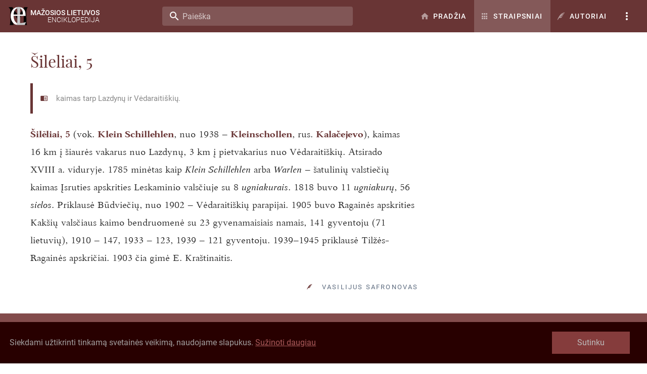

--- FILE ---
content_type: application/javascript; charset=UTF-8
request_url: https://www.mle.lt/_nuxt/30c6751.js
body_size: 16149
content:
(window.webpackJsonp=window.webpackJsonp||[]).push([[13],{593:function(l,c,t){var content=t(634);content.__esModule&&(content=content.default),"string"==typeof content&&(content=[[l.i,content,""]]),content.locals&&(l.exports=content.locals);(0,t(11).default)("1a1398c4",content,!0,{sourceMap:!1})},608:function(l,c,t){"use strict";var e=t(2),r=(t(45),t(8),t(12),t(567),t(21),t(16),t(17),t(13),t(3),t(27),t(43),t(61),t(74),t(568),t(569),t(570),t(571),t(572),t(573),t(574),t(575),t(576),t(577),t(578),t(579),t(580),t(9),t(52),t(309),t(1)),o=t(65),h=t(0);function v(l,c){var t=Object.keys(l);if(Object.getOwnPropertySymbols){var e=Object.getOwnPropertySymbols(l);c&&(e=e.filter((function(c){return Object.getOwnPropertyDescriptor(l,c).enumerable}))),t.push.apply(t,e)}return t}function n(l){for(var c=1;c<arguments.length;c++){var t=null!=arguments[c]?arguments[c]:{};c%2?v(Object(t),!0).forEach((function(c){Object(e.a)(l,c,t[c])})):Object.getOwnPropertyDescriptors?Object.defineProperties(l,Object.getOwnPropertyDescriptors(t)):v(Object(t)).forEach((function(c){Object.defineProperty(l,c,Object.getOwnPropertyDescriptor(t,c))}))}return l}var f=["sm","md","lg","xl"],d=f.reduce((function(l,c){return l[c]={type:[Boolean,String,Number],default:!1},l}),{}),m=f.reduce((function(l,c){return l["offset"+Object(h.v)(c)]={type:[String,Number],default:null},l}),{}),y=f.reduce((function(l,c){return l["order"+Object(h.v)(c)]={type:[String,Number],default:null},l}),{}),O={col:Object.keys(d),offset:Object.keys(m),order:Object.keys(y)};function j(l,c,t){var e=l;if(null!=t&&!1!==t){if(c){var r=c.replace(l,"");e+="-".concat(r)}return"col"!==l||""!==t&&!0!==t?(e+="-".concat(t)).toLowerCase():e.toLowerCase()}}var w=new Map;c.a=r.a.extend({name:"v-col",functional:!0,props:n(n(n(n({cols:{type:[Boolean,String,Number],default:!1}},d),{},{offset:{type:[String,Number],default:null}},m),{},{order:{type:[String,Number],default:null}},y),{},{alignSelf:{type:String,default:null,validator:function(l){return["auto","start","end","center","baseline","stretch"].includes(l)}},tag:{type:String,default:"div"}}),render:function(l,c){var t=c.props,data=c.data,r=c.children,h=(c.parent,"");for(var v in t)h+=String(t[v]);var n=w.get(h);if(!n){var f;for(f in n=[],O)O[f].forEach((function(l){var c=t[l],e=j(f,l,c);e&&n.push(e)}));var d=n.some((function(l){return l.startsWith("col-")}));n.push(Object(e.a)(Object(e.a)(Object(e.a)(Object(e.a)({col:!d||!t.cols},"col-".concat(t.cols),t.cols),"offset-".concat(t.offset),t.offset),"order-".concat(t.order),t.order),"align-self-".concat(t.alignSelf),t.alignSelf)),w.set(h,n)}return l(t.tag,Object(o.a)(data,{class:n}),r)}})},631:function(l,c,t){var content=t(632);content.__esModule&&(content=content.default),"string"==typeof content&&(content=[[l.i,content,""]]),content.locals&&(l.exports=content.locals);(0,t(11).default)("564dbdf6",content,!0,{sourceMap:!1})},632:function(l,c,t){var e=t(10)((function(i){return i[1]}));e.push([l.i,".theme--light.v-footer{background-color:#f5f5f5;color:rgba(0,0,0,.87)}.theme--dark.v-footer{background-color:#272727;color:#fff}.v-sheet.v-footer{border-radius:0}.v-sheet.v-footer:not(.v-sheet--outlined){box-shadow:0 0 0 0 rgba(0,0,0,.2),0 0 0 0 rgba(0,0,0,.14),0 0 0 0 rgba(0,0,0,.12)}.v-sheet.v-footer.v-sheet--shaped{border-radius:16px 0}.v-footer{align-items:center;display:flex;flex:0 1 auto!important;flex-wrap:wrap;padding:6px 16px;position:relative;transition-duration:.2s;transition-property:background-color,left,right;transition-timing-function:cubic-bezier(.4,0,.2,1)}.v-footer:not([data-booted=true]){transition:none!important}.v-footer--absolute,.v-footer--fixed{z-index:3}.v-footer--absolute{position:absolute}.v-footer--absolute:not(.v-footer--inset){width:100%}.v-footer--fixed{position:fixed}.v-footer--padless{padding:0}",""]),e.locals={},l.exports=e},633:function(l,c,t){"use strict";t(593)},634:function(l,c,t){var e=t(10)((function(i){return i[1]}));e.push([l.i,".logos>*[data-v-d98d2cc6]{height:auto;width:calc(4rem + 1vw)}a[data-v-d98d2cc6]{-webkit-text-decoration:none;text-decoration:none}.copyright[data-v-d98d2cc6],.copyright a[data-v-d98d2cc6]{color:#bebebe}.copyright a[data-v-d98d2cc6]{line-height:1.3}.copyright a[data-v-d98d2cc6]:hover{color:#dadada}h2[data-v-d98d2cc6]{color:#c49a9a;font-size:calc(.8rem + .1vw);font-weight:400!important;padding:.5rem 0;text-transform:uppercase}ul[data-v-d98d2cc6]{list-style-type:none;padding:0}ul li[data-v-d98d2cc6]{line-height:.8;margin:.8rem 0}ul li[data-v-d98d2cc6]:first-child{margin-top:0}ul a[data-v-d98d2cc6]{color:#ddd;line-height:1!important}ul a[data-v-d98d2cc6]:hover{color:#fff}",""]),e.locals={},l.exports=e},640:function(l,c,t){"use strict";t.r(c);var e=t(608),r=t(556),o=(t(8),t(12),t(16),t(17),t(13),t(3),t(9),t(2)),h=(t(21),t(143),t(631),t(76)),v=t(161),n=t(114),f=t(5),d=t(0);function m(l,c){var t=Object.keys(l);if(Object.getOwnPropertySymbols){var e=Object.getOwnPropertySymbols(l);c&&(e=e.filter((function(c){return Object.getOwnPropertyDescriptor(l,c).enumerable}))),t.push.apply(t,e)}return t}function y(l){for(var c=1;c<arguments.length;c++){var t=null!=arguments[c]?arguments[c]:{};c%2?m(Object(t),!0).forEach((function(c){Object(o.a)(l,c,t[c])})):Object.getOwnPropertyDescriptors?Object.defineProperties(l,Object.getOwnPropertyDescriptors(t)):m(Object(t)).forEach((function(c){Object.defineProperty(l,c,Object.getOwnPropertyDescriptor(t,c))}))}return l}var O=Object(f.a)(h.a,Object(v.a)("footer",["height","inset"]),n.a).extend({name:"v-footer",props:{height:{default:"auto",type:[Number,String]},inset:Boolean,padless:Boolean,tag:{type:String,default:"footer"}},computed:{applicationProperty:function(){return this.inset?"insetFooter":"footer"},classes:function(){return y(y({},h.a.options.computed.classes.call(this)),{},{"v-footer--absolute":this.absolute,"v-footer--fixed":!this.absolute&&(this.app||this.fixed),"v-footer--padless":this.padless,"v-footer--inset":this.inset})},computedBottom:function(){if(this.isPositioned)return this.app?this.$vuetify.application.bottom:0},computedLeft:function(){if(this.isPositioned)return this.app&&this.inset?this.$vuetify.application.left:0},computedRight:function(){if(this.isPositioned)return this.app&&this.inset?this.$vuetify.application.right:0},isPositioned:function(){return Boolean(this.absolute||this.fixed||this.app)},styles:function(){var l=parseInt(this.height);return y(y({},h.a.options.computed.styles.call(this)),{},{height:isNaN(l)?l:Object(d.g)(l),left:Object(d.g)(this.computedLeft),right:Object(d.g)(this.computedRight),bottom:Object(d.g)(this.computedBottom)})}},methods:{updateApplication:function(){var l=parseInt(this.height);return isNaN(l)?this.$el?this.$el.clientHeight:0:l}},render:function(l){var data=this.setBackgroundColor(this.color,{staticClass:"v-footer",class:this.classes,style:this.styles});return l(this.tag,data,Object(d.m)(this))}}),j=t(638),w=t(75),x=t(30),P=Object(x.a)({},(function(){var l=this,c=l._self._c;return c("svg",l._g({attrs:{xmlns:"http://www.w3.org/2000/svg",viewBox:"0 0 135.3 208.3"}},l.$listeners),[c("g",{attrs:{fill:"#BEBEBE"}},[c("path",{attrs:{d:"M131.5 13.3v2.2l.1 1.7v3.5l.2 1.2v1.4l-.2 1c0 .6.2.7.3 1.6V27l-.2 1.3.2 1.1.3 1.7c0 .7-.2.7-.3 1.7 0 .8.2.8 0 1.6l-.1 1.5a6.1 6.1 0 000 .8c0 .7.2.8.3 1.4 0 .7-.2.7-.2 1.8a8 8 0 000 1.2c.2.7.3.7.3 1.2a5.1 5.1 0 010 1.5c-.2.6-.3.7-.3 1.1l.2.9v3.4a10 10 0 01.1 1.6c0 1-.3 1-.3 1.8l.2 1c.1.7-.1.9-.2 1.6l.2 2.1v3.3l.1.8v2.9a23.4 23.4 0 000 1.5v1.4l.1 2.4v5.2c.1 1.2-.2 1.2-.2 2.4 0 1 .3 1 .3 1.9l-.2 1.7v3.5l-.2 1.2c0 .6.2.8.3 1.2l-.1 2.6v2.3c-.2.9-.3 1.2-.3 2l.1 1.3v1.6l.1 1.7v1.6l.2 1.1-.4 1v3.1c0 .7.2.7.3 1.4a4.4 4.4 0 010 1.6c-.2.7-.4.9-.3 1.4 0 .3.2.4.3.8v.9a39 39 0 01-.1.6v.9c-.2.6-.3.6-.3 1 0 .3 0 .5.2.8l.2 1.5.1 2.4v2.3l-.3 1.4c0 .7.2.7.3 1.6l-.1 1.8-.1.7c0 .6.3.7.4 1.3v1.1l-.3 1.2c0 .9.4 1 .3 1.7 0 .4-.1.4-.3 1a8.9 8.9 0 00-.1 1.2l.2 2.2c0 .9-.2 1 0 1.8v1c.2.6.1 1.1 0 1.5v2.7l.2 1.5c0 .7-.2.7-.3 1.4l.2 1.8v1.6c0 .7-.1.7-.2 1.2l.1 1.7-.1 1.3c0 .4 0 .6.2 1 0 .9.2 1.7.1 2.6 0 .6-.2.5-.3 1.3a9.7 9.7 0 000 1.7v1l-.1 1.3v1l.2 1.5c-.1.5-.3.6-.3 1.2l.1 1.2v1.2l-.2 1.2v1.5l-.2 1.8.2 1v4.7c0 1.2-.2 1.3-.1 2.2l.1 1.4v1.6c-.2.7 0 .6-.1 2.3a15.7 15.7 0 01-.1 1.7c-.1.7-.3.9-.2 1.4 0 .6.3.6.3 1.3l-.2 1.4v1c-.1.7 0 .9 0 1.6v1.1c-.1.8-.4 1-1 2.4-.6 1.3-.6 1.6-1.1 2l-.9.7-1 .9c-.7.7-.7 1-1.3 1.3l-.7.2c-.8.3-.9.6-1.5.7l-.7.1a6 6 0 00-1 .2l-.7.3h-.7l-.9.1-.9.1c-.4 0-.5.2-.8.1l-.5-.2-.9-.2a3.5 3.5 0 00-1 .1c-.8.2-.7.3-1.2.3l-1.3-.1-1-.2-1.5.2h-1c-.7 0-.7-.2-1.2-.2a4.3 4.3 0 00-1.3.2c-.4 0-.4.2-.6.2l-1.3-.3a4 4 0 00-1.1-.2l-1 .2H101l-1.2-.2c-.5 0-.6.2-1.3.2h-1.2l-1.1-.3-1.6.2a8.5 8.5 0 01-1.3 0H92c-1 0-1 .2-1.8.2l-1.6-.2h-1l-1.3.2H85l-1-.2-1 .2h-1.6c-.9 0-.8-.2-1.5-.2l-1.5.2h-1c-.5 0-.6-.2-.9-.2-.5 0-.6 0-1.9.4l-1.2.2-1.1-.1-1.7.1c-1 0-.9-.2-1.7 0h-1.5l-.8-.3h-1.3c-.6 0-.6-.2-1.2-.3l-1.6.3a7.8 7.8 0 01-1.7 0c-.8 0-1-.3-1.5-.2l-1.2.2a6.3 6.3 0 01-1.1 0c-.9 0-1-.3-1.5-.2-.4 0-.4.2-1 .3a4.8 4.8 0 01-1.4 0c-.8 0-.8-.2-1.4-.2l-1.4.2c-.6 0-1 .2-1 .2-.7 0-.8-.3-1.5-.3l-1.2.1c-.6 0-1 .1-1.6 0-.8-.1-.8-.3-1.3-.3s-.7.3-1.5.3h-1.7l-1.2-.1-1.4.2-1.8-.1h-2.6a8.3 8.3 0 01-1.2 0c-.6 0-.7-.2-1-.1l-1 .1-1.2.2h-3.2a9.2 9.2 0 01-.7 0l-1.4-.3-1.6.3a8 8 0 01-2.5 0l-1.4-.3-1 .1-1.1-.1h-2.8c-.5-.1-.6-.3-1-.5-.5-.2-.7-.1-1.2-.2a4.3 4.3 0 01-2-1c-.3-.5-.5-.7-1.2-1.3l-1-.8c-.4-.3-.9-.7-1.3-1.3a20.4 20.4 0 01-1.5-3.5 4.5 4.5 0 01-.2-1.2l.2-1.2L4 192l-.1-1.2v-4.2c0-1 .3-1.4.2-2.3l-.2-1a40 40 0 010-7l.2-2.1a25.2 25.2 0 00-.2-1.8l-.1-1a10 10 0 010-3c0-.5.2-1.1.1-2 0-.6-.1-.5-.2-1.1V163l-.1-1a6.2 6.2 0 010-1.3c0-.7.2-.6.3-1.2V158l-.3-1.3c0-.8.1-.8 0-1.6v-1.4a9.6 9.6 0 01-.2-1.6c0-.8.2-.8.2-1.4-.1-.4-.3-.6-.3-1l.2-1v-1.5l.1-1-.1-1.4c-.2-1.3 0-1.3 0-2.3l-.3-1.5c0-.4.2-.5.2-1.1v-2.6a9.9 9.9 0 01-.2-1.6c0-1.3.4-1.4.3-2.2l-.3-1.1a2.8 2.8 0 01.1-1l.3-.7v-2.3l-.1-2.3-.1-1.1-.1-1.1v-1.4l-.1-1v-1.8c.2-.8.3-.8.3-1.4v-1.1l-.2-1.4c0-.7.3-.8.3-1.4 0-.4-.2-.4-.2-1a5.4 5.4 0 010-1.2l.2-1.2-.1-2c-.1-.4-.2-.3-.2-.8-.2-1 0-1.2 0-2.4l-.2-1.1v-1.2l.4-1.1v-5.1c-.2-.6-.4-.6-.5-1.1-.1-.7 0-.8.1-2V93l-.2-1 .1-1.4.3-1.2c0-1-.2-1 0-1.8l.2-1.2-.2-.9a5.2 5.2 0 010-1.4l.3-1.3c.1-.5.3-.7.2-1.1 0-.3-.2-.3-.3-.6-.2-.5-.1-.8-.1-1.5 0-.6 0-1-.2-1.4l-.4-1.6v-1.9l.2-1.5A8.6 8.6 0 003 72c-.2-1-.3-1-.3-1.6l.2-1v-1.7c0-1-.2-.9-.1-1.3 0-.6.3-.7.3-1.2l-.2-.8.2-1.5.4-1.6c0-.6-.3-.7-.3-1.3l.2-.9-.2-1c-.1-.7 0-1.4.1-1.7l.2-1.1-.1-.9.1-1.1c0-.6-.2-.6-.3-1.2l.2-1.7v-1.5l-.1-1.2v-1.3c.1-1 .2-1 .1-1.2L3.2 44v-4.6c.2-.5.2-.8.2-1.4v-2.5a7.5 7.5 0 010-1v-1c.2-.5 0-.7 0-1.4l.2-1.6-.1-1.6-.2-1.2a8 8 0 010-1.5c0-.9.2-.9.1-1.5l-.2-1.3v-2.5L3 19.4a5 5 0 01.1-1.3c.2-1 .4-1 .4-1.5l-.1-1.4v-.6l.2-1 .1-1.4.5-.8.2-1c.1-.4.2-.8.5-1.1.1-.3.3-.4.8-1l.9-1 1.7-1.6L9.7 5a22 22 0 013.2-1.2h3.7c.5.1.7.2 1 .1.6 0 .6-.2 1-.2.3 0 .3.2.8.4h.6c.5.1.7 0 1.2-.2h1.5l1.8-.2A11 11 0 0127 4c1.1.1 1.4.4 2 .2.4-.2.6-.3 1-.3l1 .2h.8l.9.3.9-.3h3l1.2-.2h1.9c.5-.2.5-.1 2.1 0 1.5 0 1.7-.2 2 0 .2.1.5.3.8.3a9.8 9.8 0 001.4-.1l.9-.2h1c.6 0 .7.2 1.2.3l1.6-.1h3c.5-.1.7-.3 1-.2.3 0 .4.1.8.3l.9.1 1.8-.2h1l1 .2h.9c.6-.1.7-.3 1.2-.5l1.6-.2h2l1.5.2 1.4.3 1.4-.1c1-.1 1.2-.2 1.7-.1l.8.1 1.2.3c.6 0 .5-.2 1.2-.2l1.3.2h1.1c.6 0 .6-.2 1.3-.2h1.9c.3 0 .5.1.8 0h1.9l1.1.1c1 0 1 .2 1.4.1l.9-.2h.7a6 6 0 002.5 0h.7l.5.2.6-.2h.7c.2.2.7.2 1.7.2l1.7.1c1 .1 1 .3 1.6.3.5 0 .5-.2 1.3-.3a9.4 9.4 0 011.2 0h2.1l1.5-.1 1.3.1h1.2c.9 0 .9-.2 1.4-.1l1 .2h1l1.5.3 1.6-.1 2.3-.2h5.6l1.5.1 1.8.5 1.8.8 1.6.8c.5.4.4.6 1.2 1.3.8.8 1 .7 1.3 1.3l.7 1.3.6 1.2.4 1.4v.1l1.7-.5v-.3l-1-2a80.7 80.7 0 01-1.5-3L130 6l-.8-.7-.8-1-.7-.8a4.1 4.1 0 00-1.1-.5l-1.1-.3a14.7 14.7 0 01-1.3-.5l-1.2-.7a3.5 3.5 0 00-1.1-.4h-3.2l-1.1-.1-1 .1a6 6 0 01-1.7 0c-.6 0-.5-.2-1-.2h-1.8a14 14 0 01-1.1 0h-.7a13.4 13.4 0 00-1.2 0c-1 0-1 .2-1.6.2l-1.3-.2h-1.1c-.9 0-1 .2-1.6.2l-1.2-.2h-1.6l-1.2.1h-1.2c-.5 0-.5-.2-1-.3L96 1l-.8.1c-.6 0-.7-.3-1.3-.3l-1.1.1h-1.3l-.9-.2c-.8-.2-1.3 0-2.6 0a31.8 31.8 0 01-3 .1h-9L74.6.5h-6.7l-1 .1c-.7 0-.7-.1-1.3-.2-.6 0-.6.2-1.5.2h-.9l-.8-.2-.8.2h-.8L59.6.3h-2.8l-1-.1a6.1 6.1 0 00-1 0l-1.2.2a5.7 5.7 0 01-1 0l-.9-.2a5 5 0 00-1.1 0c-.7.1-.8.3-1.2.2a3.7 3.7 0 01-.6-.1L48 0c-.6-.1-.7.2-1.9.3a8.7 8.7 0 01-1.1 0 6 6 0 01-1 0c-.5-.2-.7-.4-1-.3l-.6.1h-.6l-.6.2h-2l-1.4.1-1.3.1-1.2-.2a3.7 3.7 0 00-1.4 0l-1 .2a2.4 2.4 0 01-.6 0c-.5 0-.6-.3-1-.4-.4-.1-.6.2-1.8.4h-1L27.2.3l-1 .1a6 6 0 01-1.6.1l-.9-.2a3.6 3.6 0 00-1.3 0c-.7 0-.8.4-1.3.3l-.8-.3a5 5 0 00-.6-.1 4.4 4.4 0 00-1 0c-.5 0-.5.2-1 .3H16L14.7.3c-.4 0-.5.1-1.1.3H12l-1.6.7c-1.5.6-1.6.6-2 .9a10 10 0 00-1.2.8 18.8 18.8 0 00-1.9 1.8 9 9 0 00-.8 1l-.9 1.5C2.7 9.2 2.5 9 2 10.3l-.7 2a6.1 6.1 0 00-.4 2v1.1l-.2 1-.1 1.3-.2 1.1-.2 1.9c0 1 .3 1.3.1 2.2 0 .6-.2.6-.3 1.1 0 .8.2 1 .3 2a7.8 7.8 0 010 1.5c0 .8-.2.8-.2 1.4 0 .8.3 1 .3 1.8s-.2.8-.3 1.8l.2 2.2V39a116 116 0 01.1 3.6v5.9l.2 2c0 .7-.2.8-.2 1.8V59l-.1 1.2v3l-.1 1.6.2 1.4.6 2.5.3 1.8c-.1 1-.5 1-.6 2.2v1.6l-.3 1.6.1 2.6c.1 1 .2 1 .1 1.4 0 .8-.3 1-.3 1.8 0 .5.2.5.2 1.1l-.1 1.5v.6l.2 1.8.1 2 .2.8v1.3l-.3 1.5v7.5c0 .9-.2.8-.2 1.5l.1 1.9-.2 2c0 .8.2.8.2 1.8v1.3l-.2 1.3c0 .6.2.6.2 1.3L.4 112l-.4 1.4.1 1.3v1.9l.1 2.3.2 1.3-.2 1.4v2l.1 2.2v1.8c.2.7.2 1 .2 1.5 0 .6-.2.6-.2 1l.2 1.4a6.4 6.4 0 010 1.6l-.2.5c-.1 1 .4 1.3.5 2.2 0 .5 0 .8-.2 1.5-.1.8-.3 1-.3 1.6l.2 1-.2 1v.8c0 .8.2 1.1.3 1.8.1.4.2 1 .2 2.2v1.8c0 1.1-.2 1.2-.2 2.1v3.7l.2 1.1v1.3c0 1 .2 1 .1 1.4v1l.1.7v2.3c0 1.5-.2 1.5-.1 2.1l.1 1.7v2l-.1 2c0 .5-.1 2.3.3 4v.9a3 3 0 01-.2 1.7c-.2 1 .1 1 .2 3v3.8L.8 184v2.6l.2 2.6v5.4c.1.6.4 1 .6 1.5l1.2 1.7 1.1 2 1.4 2.2c.7 1 1.2 1.3 1.3 1.4l1.3.9 1.6.6 1.4.8 2.2.7 1.8.6 1 .4h2.3c.8.1.9.3 1.4.3.6 0 .6-.3 1.3-.3l1.5.2 1-.1h1.3l1.2.2h1c1.1 0 1.3-.2 2 0h.7l1-.1h1.8c1.1 0 1.1.2 1.8.2s.8-.2 1.3-.1l1.4.2a5.8 5.8 0 001.2 0c.7 0 .8-.2 1.3-.3 1 0 1.8.5 1.8.6l-.9-.4h.4l1 .2h.6l1.4-.3h3.1l1.5-.1 1.9.2a11.8 11.8 0 001.2 0H55l1 .2c.6.1.8-.2 2-.3h3.4c.9 0 1.2-.2 1.5 0l.7.2c.3 0 .4 0 .7-.2H68l.6.1a5 5 0 001.7.2c.4 0 .3-.2.7-.2h1c.5 0 .5-.3 1-.3s.5.2 1.2.2h1.2l1.3-.1 1.4.2c.7 0 .7-.2 1.7-.3h1.6c.4 0 .5.1.8 0h1l.5.1c.6.2.9-.2 1.3 0l.6.3.6-.2c.3-.2.5 0 .9 0 .5 0 .5-.2 1.3-.3h4.3c.4.1.3.2.7.2.5.1.7 0 1.6 0h1c1.3-.1 1.2-.2 1.5-.1.8 0 1 .3 1.6.2l.6-.2h.6l.8-.2h2.3c.6 0 .7.1 1.1.2 1 0 1.2-.3 2-.3l1.3.2 1.3-.2a7.2 7.2 0 012 0c.7.1.8.3 1.3.3s.5-.1 1.3-.3h1.7l1.4.1c.9 0 .9-.2 1.7 0h1.4l.7-.2h.9c.4 0 .8 0 1.5-.2l1.3-.3.8-.1a8.1 8.1 0 001.1-.3 6.4 6.4 0 001.6-.9l1.4-1c.6-.3 1-.4 1.3-.8l.4-.7 1-1.7a11.6 11.6 0 001-3.4l.3-1.5.6-1.3c.2-.6.4-1.1.4-1.8s-.2-.7-.2-1.5l.2-1.4.1-1.2v-.7l-.1-1.4.3-1.3v-.8a4.2 4.2 0 000-.7v-.9l-.3-.9.2-.9-.1-1-.2-1.7.2-1.4v-1l-.2-1.5a5.9 5.9 0 010-1.2l.3-1.2-.3-1c-.1-.6-.2-1-.1-1.2 0-.4.2-.5.4-1l.1-1.2v-1.5l.2-.8-.2-1.3.2-.8.2-1.1v-.8a13.7 13.7 0 01-.1-1.2v-1c0-.5.2-.6.3-1.1v-.9l-.2-1a7.6 7.6 0 010-1v-1.8l-.1-1.2c0-.5.2-.5.3-1.2l-.1-1.4c-.2-.7-.3-.8-.3-1.3l.2-.8.3-1v-1c-.2-.7-.5-.8-.5-1.4 0-.4.1-.3.3-1 0-.3.2-.8.1-1.5l-.2-.8-.3-1c0-.4.1-.4.4-1l.2-1.1c0-.4-.2-.4-.2-1a5.7 5.7 0 010-1v-1l.1-1-.1-.5a5 5 0 01-.2-2v-.7l.3-.9-.2-.7-.1-.9.2-1.3v-1l-.2-1v-1c0-1 .2-1 0-1.4l-.2-.9a5 5 0 010-.7v-.6l.1-.6v-3.3l-.2-1.6-.1-1.1-.2-.8v-2.3c0-.6-.2-.6-.2-1 0-.5.3-.5.3-1l-.2-.8-.2-1v-4.4c0-.6-.2-.6-.2-.9 0-.6.5-.7.6-1.4V99c-.2-.7-.3-.6-.3-1v-1.2a7.3 7.3 0 000-1l-.1-1a4.1 4.1 0 010-.9l.2-1 .2-1v-1.4c0-.6.2-.6.3-1 0-.5 0-.8-.2-1.3-.1-.7-.3-.8-.2-1.2 0-.3.1-.4.3-.7V85a9.4 9.4 0 010-2l.2-1 .2-1-.2-1.2a3.7 3.7 0 010-1l.2-.6c0-.2.2-.7 0-1.2 0-.4-.2-.3-.3-.6a2.3 2.3 0 010-1.3c.2-.5.4-.5.5-1v-1c-.1-.8-.3-.8-.4-1.5a3.1 3.1 0 010-1c.1-.5.3-.7.3-1.2a7.6 7.6 0 00-.1-.6l-.2-.7.2-1.1v-2.3l-.1-1.2.1-1.3v-.7c0-.6-.1-.7-.3-1.2a3.6 3.6 0 010-1.7c.2-.7.4-.7.4-1.3l-.2-.9a11.8 11.8 0 01-.1-.8v-1l.2-1.3c0-.4-.2-.4-.2-1-.1-.6 0-.6 0-1.6v-1l.2-.8-.2-1a5.4 5.4 0 01-.2-.8l.2-1.4v-1.1c-.2-1-.3-.9-.2-1.2 0-.6.2-.7.3-1.5v-1c0-.5 0-.6-.2-1a4.9 4.9 0 01-.1-1.2l.2-1.4v-1c0-.5-.2-.5-.3-1v-1l.2-.9-.1-1.2v-4.7l-.2-1 .2-1.2v-1.4c-.1-.4-.3-.5-.3-1v-.8l-.2-1c-.3-1.1.3-1.7 0-2.5l-.3-.7v-.6c-.2-.6-.3-.6-.3-1s.3-.5.3-1.1a2.8 2.8 0 000-1l-.3-.8a15.3 15.3 0 01-.2-.6l-1.8.3v.2z"}}),c("path",{attrs:{d:"M48.2 135.7c-.2-.7-.6-1.4-.9-2a6.2 6.2 0 01-.6-1.3 5.2 5.2 0 01-.1-1.4v-2.3c.2-2 .2-3 0-3.8 0-.5-.2-1-.1-1.8l.1-1.3v-2l.2-1.4.1-1.3v-1.5l.4-1.4v-1.6c.2-.7.4-.7.5-1.3v-1.4c.1-.6.3-.6.5-1.2a4.9 4.9 0 00.1-1.8c0-.5 0-.9-.3-1.4a3.2 3.2 0 00-1.2-1.2 4 4 0 00-1.4-.6l-2.1-.1h-2.7l-1.5.5-1.9.6-1.5 1a2 2 0 01-.7.2h-1a7.4 7.4 0 01-2-1.2l-.8-.5h-.9l-.8-.3-1.2.2-1.8.7-1.2 1c-.4.4-.6.4-.8.5-.3 0-.6-.1-1-.5-1-.6-1-.9-1.7-1.4a6.1 6.1 0 00-1.5-.8 6.3 6.3 0 00-1.4-.3 3.8 3.8 0 00-.9 0c-.6 0-.6.2-1.4.5a8 8 0 01-1.4.3c-.6.1-.7 0-1 .2l-1 .8-1 .6c-.3.2-.5.5-.8 1l-.7 1.1-.6 1c-.2.5 0 .7-.2 1.4-.2.6-.4.6-.5 1.1a2.9 2.9 0 000 1c0 .4.2 1 .8 1.9.6 1 .8.9 1.1 1.6.3.6.1.6.6 2l.4 1.3a3 3 0 010 1c0 .3-.2 1-.6 1.5-.1.1-.3.3-.3.6l.1.5.5.1c.2 0 .4 0 .7-.3a5 5 0 001.7-2.2c.9-1.8.6-1.7 1.1-2.5.1-.1.5-.8.7-1.5a2.7 2.7 0 000-1.3l-.2-.8-.1-1-.3-.9c-.2-.4-.4-.4-.8-.9l-.5-.8a4.4 4.4 0 01-.2-1.4 4.6 4.6 0 010-1.3c.2-.6.5-1 .6-1l.6-.6h.9c.3 0 .7 0 1.1.3.3.2.4.5.6 1 .2.5.4 1 .4 1.7.1 1-.1 1-.1 2 0 1.3.2 1.5 0 2.5l-.2 1v1.2c0 .5.2.5.3 1.2v.9c0 .6-.2.7-.3 1.2l.1 1.2v2l-.1 1.4v1l.2 1c0 .4 0 .8-.2 1.2-.3 1.1-.8 2.3-1.2 3.2l-1 2.6a21.1 21.1 0 01-1.2 2.2 8 8 0 01-1.4 2c-.2 0-.6.3-.7.7l.2.5.5.4.8.2.9.2c.5 0 .6.2 1.2.4l1.3.3c1 .1 1 0 1.3.2l1 .5h.8l.7-.3c.5-.4.5-.6 1-1.1.7-.7 1-.8 1-1.3a1.2 1.2 0 000-.6 1.2 1.2 0 00-.5-.5c-.5-.3-.9-.2-1.4-.4a4.5 4.5 0 01-1.8-.8l-.8-.8a1.2 1.2 0 010-.7c.2-.6.7-.9 1.1-1.2.6-.4.9-.9 1.5-2 .6-.8.9-1.6 1.1-2.2l.7-1.8c.3-.7.4-.8.4-1.2.2-.7 0-.9 0-1.6l.4-1.4c.1-.4.3-1.2.3-2.3 0-.8-.2-.8-.2-1.5l.2-1.2v-2.1c0-1-.2-1.2-.3-2.5 0-1 0-1.8.2-2.6l.7-1a2.8 2.8 0 011.2-.7 3 3 0 011.6-.1c.2 0 .8.2 1.2.6.3.3.4.8.8 1.9l.3 1.2c0 .5-.2 1-.3 1.3l-.2 1v.7c0 .2-.2.3-1 .8l-.9.7s-.2.3-.3 1.3c-.2 1.5 0 2 .1 2l.3.5c.4.3.7.2 1.2.5l.6.6c.4.6.2 1.3.2 1.4l-.1.6.2 1c0 .3-.2.3-.2.9l.1.7v.7l-.1 1 .2 1.1.2 1.1c0 .5-.2.6-.3 1.4l-.1 1v4l.2 1.2.1 1.5.1.6c0 .2.2.4 1.5.8l1.2.4h1.2c.5-.2.8-.6 1-.7l.5-1a5.5 5.5 0 00.3-1.3v-3.8c0-.6-.2-.7-.3-1.4-.1-.6-.2-1.2 0-1.8.1-.6.3-.9.2-1.4l-.2-.6.1-1 .2-1.2c0-.5-.2-.5-.3-1.4a6.6 6.6 0 01-.1-1.4 3.8 3.8 0 01.8-2.5c.4-.5.5-.4 1.2-1l.8-1 .2-1 .2-1.1c0-.4 0-.8-.2-1.2l-1-.5-1-.6c-.5-.4-.6-.9-.8-1.5a4.4 4.4 0 01-.2-1.8c.1-.6.3-.6.4-1.5l.1-1 .9-.8c.8-.8.6-.8 1-1a3.6 3.6 0 011.7-.7 4.8 4.8 0 012.5.4c.6.2 1 .4 1.4 1 .2.3.3.7.3 1 0 .4-.1.9-.7 2l-.8 1.7c-.3.7-.6 1.5-.6 2.5v1.5l-.1 1c-.1 1 0 1.2-.2 1.8 0 .6-.1.5-.2 1-.1.8 0 1 .1 2.3v1.7c0 1-.2 1-.4 2v2.9l.3 1.8.1 2.1a13.7 13.7 0 001.8 4.9 4.1 4.1 0 001.4 1.6c.6.3.9.3 1 .2.3 0 .4-.3.5-.5.8-1 .6-.5 1-1.3l1-1.6c.2-.1.4-.3.5-.7a1 1 0 000-.5zm78-29.8a2 2 0 00-.7-.3 5.7 5.7 0 00-1.7-.2c-1.4 0-1.4.2-2 0s-.5-.5-1-.6h-1a24 24 0 01-1.9-.2l-1-.1-1-.1-1-.2c-1.3-.2-1.6.5-2.5.2l-1-.5a5.4 5.4 0 00-.8 0 13 13 0 00-1.4-.2h-1.5c-.6-.1-.7-.4-1.6-.7a3 3 0 00-.9-.2 4 4 0 00-1.5.3l-1.8.5c-.6.1-.6 0-1.6 0a10 10 0 00-3.8 1l-1 .4-1.5 1.2-1.4 1.2-.8.7-.9 1.4-.7.9c-.3.4-.3.7-.3.8 0 .3.2.5.3.6.3.2.6.2.8.2.4 0 .8-.3.9-.4.8-.6 1.7-1 2.5-1.5a15.6 15.6 0 013-1.5 9.3 9.3 0 013.7-.7l1.6.2c1.1.2 1.5.3 1.7.6l.3.7-.1 1c-.3.9-.7 1-1.2 1.9l-.6 1.4c-.2.8-.2 1.2-.6 2.1-.2.6-.3.8-.6 1-.4.3-.9.3-1 .3h-2l-1 .1c-.3 0-.8 0-1.3.2l-1.4.7c-.8.5-.7.6-1.5 1l-1.4 1.1c-.1.2-.6.7-.4 1.2l.5.4c.6.3 1.2.2 2.3 0a9.7 9.7 0 012.3 0l1.2.3c1.1 0 1.3-.4 2.2-.2.7 0 .6.2 1.5.3l1.3.2c.7 0 .8 0 1 .2.4.1.6.4.8.6a11.7 11.7 0 011.4 1.8c.6 1.2 1 1.7 1.2 2.3.2.5.4.9.8 1.3l.7.6c.3.4.4.8.6 1.3l.8 3c.2.7.4 1 .4 1.5.2 1 0 1.4 0 1.6 0 .4-.3.7-.5 1-.3.4-.5.7-1 1a3 3 0 01-1 .3c-.5.1-.7 0-.8 0a1.6 1.6 0 01-.6-.3l-1.1-.9-1.1-1-.8-1.2-1.1-2.1a26.1 26.1 0 01-1-2.3c-.5-1.2-.6-1.6-1-2.2-.4-.3-.5-.2-1-.7l-1-1.2-.9-.9a3 3 0 00-.8 0l-1.5-.2-.8-.2a2.8 2.8 0 00-1.4.4c-.5.2-.4.3-1.1.8-.6.5-1 .6-1.3 1l-.2.6v.6l.8.3c.6 0 .7-.3 1.2-.3h.8l.7.3c.3 0 .3.2.7.6l.6.4c.2.2.4.4.8 1.2l.6 1.9.5 1.5.6 1 .7.8.8 1.7c.3.6.4.9.7 1.1l.7.5c.4.3.6.2 1.3.4.6.2.6.3 1 .3h1l1 .2h1.6c.6 0 .6-.3 1.2-.3l.7-.1.8-.5 1-.6c.5-.3.7-.7 1-1l1-1.5.6-1.4.6-1.6.3-1.1v-4.8a6.2 6.2 0 00-.4-1.6l-.8-1.8a3 3 0 01-.4-1.2c0-.2 0-.5.2-.7.2-.4.6-.6.7-.7.5-.2.7 0 1.5 0a4.1 4.1 0 002.3-.7 5 5 0 001-.9c.5-.5.7-.8.8-1.3 0-.2.2-.5 0-.8-.1-.3-.4-.4-.7-.5a3.8 3.8 0 00-1.4 0l-1.4-.1c0-.1-.3-.3-.5-.3a1.3 1.3 0 00-.5 0l-1 .3-1.2.2c-.6 0-.6-.3-1.2-.4h-1.2c-.1 0-.4 0-.6-.2-.3 0-.5-.3-1-1.2a5.6 5.6 0 01-.8-1.3 2.9 2.9 0 01-.1-1.1l.2-1.2.2-.7c0-.2.1-.7.5-1.2.3-.5.7-.8 1.1-1 .4-.3.7-.5 1.2-.6l1 .2 1.1.5h1a35.4 35.4 0 002 .2l1-.2a4.8 4.8 0 011.2 0l1 .2c.4.1.7 0 3.4-.7l1.2-.3 1.3-.3a9.4 9.4 0 00.8-.3l.7-.3c.4-.3.5-.8.5-1 0-.2.1-.5 0-.8l-.5-.4zM77 177.3c-.1-.2-.3-.2-.6-.4l-.6-.2-1-.3H74c-.5.2-.5.3-.9.3h-2c-.6 0-.6-.3-1-.3-.5-.1-.4 0-1.3.1l-1 .1-.5.1-1.2-.2h-.9l-1.5.3-1.5-.2a5.5 5.5 0 00-1.4 0c-.5.1-1 .2-1.3.6 0 0-.3.4-.1.8.1.3.4.5.7.6a3 3 0 001.5 0h.8l.8.2h1c.4 0 .4-.2.9-.2.5-.2.7 0 1.5.2H68l1.3-.2h.7c.7 0 .8.2 1.3.3l1.8-.2h1.4c.8 0 1 .2 1.3.1.6-.2.9-.6 1-.7 0-.2.3-.6.2-.8zm25.3 7.7a1.6 1.6 0 00-.5-.5 2.8 2.8 0 00-1-.4 3 3 0 00-1 0c-.8 0-.9.4-1.4.4l-1-.4a3 3 0 00-1-.1l-.7.1-1.4.3h-1c-.5 0-.7-.2-1-.3h-6.7c-1.5 0-1.7.3-2.4 0-.3 0-.7-.3-1.5-.6a2.8 2.8 0 00-.6-.1h-1l-.8-.2h-1c-.6 0-.6.2-1.4.4a3.5 3.5 0 01-1.2 0l-1.3-.2a1.9 1.9 0 00-1 .2c-.2 0-.5.2-.6.5-.1.3.1.7.2.8.4.6 1 .8 1.3 1l1.7.2h2.6l1.1-.2c.8 0 1 .4 2 .4h4.7l1-.2c.5-.1.7 0 1.8.2h1.3l1.8-.2.8.1c.5.1.6.3 1 .3l.9-.3 1.3-.2c.5 0 .5.2 1.3.3h1.3l1.1-.2h.7c.5.1.6.3 1 .3l.6-.2.3-.5c0-.3 0-.5-.2-.7zm-52.2-8.2a1 1 0 00-.5-.3l-.8-.1-1.2-.2h-1.1l-1.2.2h-1c-.7-.2-.7-.6-1.6-.8a8.4 8.4 0 00-1-.2 3.5 3.5 0 00-.5 0l-.9.2c-.6.2-.7-.1-1.6 0h-1l-1.4-.1a5 5 0 00-1-.1 7.3 7.3 0 00-1.2.2l-.6.1-.9-.2h-.8c-.6.1-.7.2-1 .1h-.7a1.9 1.9 0 00-1 .2 1.8 1.8 0 00-.7.8c0 .1-.2.4-.1.8 0 .4.6.7.8.8.4.1.9.2 1.9.2h2.2c.6-.1.8 0 1.3.2 1 .1 1.2-.4 2.3-.3l.8.1 1.2.2 1.4-.2h1l1.4.2h.7c.9 0 1-.2 1.7-.3l1 .1 1 .3h.8l1.1-.4c.8-.2 1-.3 1-.4.1-.1.3-.3.3-.5a.8.8 0 00-.1-.6z"}})]),c("path",{attrs:{fill:"#BEBEBE",d:"M107.1 85.8v.3l-.2.5a1 1 0 01-.6.5h-2.2l-1-.4h-.9a1.9 1.9 0 01-.8-.6c-.2-.1-.4-.4-.5-.7-.1-.2 0-.4 0-.8v-.8l-3-1.1-.7 1.4c-.6 1.3-.7 1.3-.7 1.7v1.1c0 .5-.1.7-.2.8 0 .2-.2.5-.5.7 0 .1-.4.4-1 .3a1.2 1.2 0 01-.5-.2c-.3-.2-.4-.4-.5-.7a13.4 13.4 0 01-.4-1.2l-.6-1.7-.5-1-.1-.8a1.4 1.4 0 01.2-.6L88 79l-.2.1-1.7 1c-.2 0-.3 0-2 1l-2.3 1.3c-.6.2-1.2.3-1.5.7l-.3.7-.8.4-1.3.7-1.3.5-1 .7-.8.1a.9.9 0 01-.6-.3l-.1-.7v-.8l.4-1.3c.2-.7 0-.8.2-1.2l.6-.9 1-.4h2.1l1 .2.5-.1c.3-.2.4-.5.6-1 .1-.3.4-1 .8-1.5.3-.6.5-.8.8-1a1.4 1.4 0 01.6-.2l.8.2.8.7c.4.3.6.5.9.5 0 0 .4 0 .6-.2.3-.2.3-.4.6-1 .2-.3.3-.6.6-.7.3-.2.7-.2.8-.2.5 0 .8.3 1 .4l.3.6s.2.5 0 1c-.2.3-.5.4-1 .7l-.2.1 4.4 3.7.1-.3.2-.2c.3-.4.6-.4 1.2-.9l.7-.6c.8-.7.8-1 1.3-1.2l1-.3c.2 0 .6 0 1 .2l.5.4v.6a3.1 3.1 0 010 1l-.4 1.1-.1.4 3 1 .2-.3c.1-.6.5-1 .8-1.2l.8-.7c.6-.2 1 0 1.3 0 .2 0 .4 0 .7.2l.6.3a4 4 0 011 1c.3.2.5.4.7.9a3.1 3.1 0 01.2 1.6l5.3.5.3-1c.2-1-.2-1 0-1.8l.5-1 .1-.6c0-.5-.2-.7-.4-1.2-.2-.6 0-1.3.1-2l.4-1 .9-1.7.7-1.4.4-1.6.4-1.2.4-1.1a4.6 4.6 0 000-1.3 5 5 0 00-.2-1.4c-.3-.8-.5-.8-.6-1.4a3 3 0 010-1.3c0-.3 0-.3.4-1l-4.2-.8a2 2 0 010 .1c0 .2-.2.4-.6 1l-1.4 1.3a19.9 19.9 0 01-2 1.6l-.8.7c-.6.5-.6.7-1.2 1.3l-.8.5-.9.8-.6.4c-1 .7-1.2.5-1.8 1-.7.5-.5.8-1.3 1.4-.5.4-.6.3-1.1.8l-1 .8-.6.2H97c-.2-.1-.3-.3-.3-.4v-.7l.2-.7c0-.4.1-.5.3-1l.3-1.2.4-1.2a4 4 0 01.7-1.3l.6-.6c.4-.2.7-.2 1.1-.2h1c.3-.2.3-.4.5-1 .3-.7.4-.5 1.1-1.7l.7-1c.3-.2.7-.2.7-.2h.8l1 .2c.5.2.5.4.8.4.4 0 .7-.3.7-.3.2-.1.2-.3.3-.7l.3-1.1c.2-.5.6-.8.8-1a2.2 2.2 0 011-.3 1.6 1.6 0 011 0c.5.3.6.8.7 1v1.3l4.1.8.2-.4c.5-1 .4-1 .7-1.3l1-1 .8-1.2a5.3 5.3 0 00.7-3v-2l.2-.5c.1-.5.2-.8.1-1.2l-.1-.7c-.1-.2-.3-.3-.8-.6a7.7 7.7 0 01-1.2-.8 1.8 1.8 0 01-.6-.6c-.1-.2-.2-.5 0-1 0-.7.3-1 1-2 .4-.7.6-1.1.7-1.7a34.5 34.5 0 00.2-3.6c0-1 0-1.7-.5-2.3-.3-.5-.7-.6-1-1.2a2.7 2.7 0 010-.2l-.1-.2-4.4.4v.2c0 .5 0 .9-.2 1.3-.2.8-.4.8-.5 1.5-.1.5 0 .6-.2 1l-.6.8c-.2.5-.1.7-.2 1.2-.2.6-.5 1-.7 1.2-.4.5-.4.7-1 3.4l-1 3.2a3 3 0 01-.6 1c-.3.5-.6.5-.7.5a1.1 1.1 0 01-.8-.1c-.3-.2-.4-.5-.7-1l-.9-1-.2-.4-5.8 2.2v.2a3 3 0 010 2c-.2.6-.5.9-1 1.3-.6.8-1 .9-1.1 1.4a1.4 1.4 0 000 .7c.1.5.5.6.8 1.2a2 2 0 01-.1 2.2c-.3.4-.5.3-.8.8-.3.5-.2.7-.5 1l-.8.5c-.4.2-.7.4-1.3 1l-1.1.8H92c-.2 0-.4-.3-.5-.5a2.2 2.2 0 01-.2-.8l.2-1.3.4-1.5.1-1.2.4-1.5c.2-.5.1-.5.2-1.4L93 57c.2-.8.3-.8.3-1.3v-1.3l.3-1 .5-1.1c.2-.6 0-.7.2-1.4.2-.6.3-.9.7-1.1 0 0 .5-.3 1-.2.3.1.5.3.7.6l.1.5.2.5v1.5c.1.3.2.2.8.8l.7.9 5.9-2-1-1.4a3 3 0 01-.6-1.3 2.1 2.1 0 01.2-1.1 2.1 2.1 0 01.5-.7 2 2 0 011-.6h1l.8-.1c.3-.2.5-.5.5-.7l-.1-.9-.3-.7a2.8 2.8 0 010-1.1c0-.3 0-.7.2-1a2.3 2.3 0 011.2-1c.8-.2 1.2 0 1.6-.3a1.5 1.5 0 00.4-1.2c0-.5-.3-.6-.5-1.2a2.1 2.1 0 010-.7c0-.2 0-.5.2-.8.2-.3.6-.5.7-.5a1.5 1.5 0 011.5.1c.4.3.6.8.7 1l.2 1.3 4.4-.4a3.4 3.4 0 01-.1-.9c-.1-.7 0-1.1.2-1.7a6.2 6.2 0 00-.4-3.2c-.2-.7-.5-1.4-1.1-1.8l-.9-.4c-.6-.2-.9.1-1.7 0l-.8-.2-1.2.2c-.2 0-.9 0-1.3-.4-.3-.2-.3-.5-.4-.8a2.7 2.7 0 010-1.1c.1-.5.3-.6.8-1.6l.5-1.2.2-1.6a8.3 8.3 0 00-.2-2.5c-.1-.4-.3-.6-.3-1.2l-.1-1a4 4 0 00-.6-1.4c-.1-.3-.3-.4-2-1.4a10.1 10.1 0 00-2-1 5.2 5.2 0 00-1-.2h-1.2s-.5.7-1.3 1.4l-1 .6-.8.7c-.7.7-.9.8-1.1.8a1 1 0 01-.8.1 1.7 1.7 0 01-.3 0l-2 4.6.3.2a1.6 1.6 0 01.7 1c0 .2.1.7-.2 1.2l-.7.6-1.5.8c-.6.4-.7.5-.8.8v.6s0 .4.3.7c.3.3.7.4.9.4h1.2a1.7 1.7 0 011.4 1.8s0 .5-.4.9c-.5.8-1.7 1-1.9 1-.6 0-1 0-1.3.3a1 1 0 00-.3.4l.2.4c0 .2.2.3.4.4l.8.4c.2.2.6.4.7.7.2.4.1.8.1 1 0 .3-.2.5-.4.8a3.3 3.3 0 01-.7.8c-.3.3-.5.3-1.1.6l-1.4.6a10 10 0 00-2 1.3c-.6.5-1 1-1.6 1-.4.2-.6 0-.7 0L88 42c0-.3 0-.6.2-.8l.3-1 .3-1.5.7-1.8.7-1.7.7-1.7.4-2 .6-1.6.4-1 .4-1 .1-.7.1-.7.3-1c.1-.4.2-.7.5-1 .3-.3.8-.5 1-.6.3 0 .8-.2 1.4 0h.2l.1.1 2-4.7-.4-.1a1.5 1.5 0 01-.3-.3 1.7 1.7 0 01-.4-.8V16a3 3 0 00-.7-1.5 6.5 6.5 0 00-1.6-1.3l-2-1a2 2 0 00-.8-.2 1.7 1.7 0 00-.9.3c-.4.3-.3.6-.7 1l-.7.7-1.2.8-.7.4h-2.4a2.5 2.5 0 01-1.2-.4s-.3-.2-1.1-1.5l-.8-1.3-.7-1.4c-.2-.3-.5-.5-1-.8-.5-.5-.6-.5-1.6-1.1-.8-.6-1-.8-1.6-1a17.3 17.3 0 00-2.6-.2 9 9 0 00-2.8.7l-1.5.6-.2.1 1.3 5.7.2-.1h.6c.4 0 .7.3.8.5l.5 1 .4 1c.3.5.5.4.8 1l.2 1c0 .1 0 .3-.2.5-.3.7-.5.8-.9 1.3-.2.4-.6 1-.5 1.7 0 .2 0 .5.3.8.4.4.8.1 1.4.5.4.3.6.6.7.8.2.5.1 1 0 1.3a3.5 3.5 0 01-.3.9l-.6 1-.5 1a9.9 9.9 0 01-1 1.8c-.4.6-.7.8-1 .8a1 1 0 01-.5-.2 1.5 1.5 0 01-.4-.6 4 4 0 01-.5-1.4V28l.2-1v-1l-.3-.5a2.5 2.5 0 010-.6V24c0-.3-.2-.3-.3-.7a1.9 1.9 0 01-.1-.8l.2-.7v-1.2l-.3-1.5.2-1.2.1-1 .1-1.4c0-.1.2-.6.7-.9L70.5 9a5.3 5.3 0 00-.5.2l-1.3 1-1.4 1.3a5.4 5.4 0 00-1.2 1.2l-.3 1.5a24.6 24.6 0 01-.4 1.8c-.3 1-.5 1-.9 2.4a6.3 6.3 0 00-.3 1.3v1l-.2.8c0 .2-.2.5-1 .8-1 .6-1.3.3-1.9.7-.5.4-.5.6-1 .8-.2 0-.5.2-.9 0-.4 0-.6-.4-.9-1-.4-.7-.2-.8-.5-1.1l-.3-.2-3.9 5 .3.3.2.6c.2.6 0 .8 0 1.3.1.8.6.7.9 1.6a2.6 2.6 0 01-.3 1.9c-.3.5-.5 1-1 1.5-.6.9-1 1.1-1.1 1.7v.6c.3.3.7.3.8.3.5 0 .6-.3 1.3-.7.4-.2.7-.3 1.1-.3.1 0 .7 0 1 .6.4.5.3 1 .3 1.3 0 .3-.2.4-.3.8l-.6 1.6-.6 2-.1.3 9.4 5 .1-.1c.1-.2.3-.5.6-.5s.5.2.5.3c.3.2.3.5.2.6l5.4-.1.4-.9c.2-.2.6-.7 1.2-.7.3 0 .6.2.8.3.4.4.6.8 1 1.5.6 1.6.8 1.5 1 2.4.3.8.4 1.1.4 1.5 0 .5-.2.8-.1 1.3l.1.7.1.5.2.8v1a10 10 0 01-.2 1.3L76 58a2 2 0 01-.6.6l-.7.2a3 3 0 01-1.4 0l-.3-.1v3h.8c.5 0 .5.3 1 .3.4.1.5-.1 1.2-.1l.7.1c.2.1.5.4.5.8l-.3.5-.2.5c-.2.4-.4.6-.7.8l-1 .6-1.2.5a2 2 0 01-1 0 1.6 1.6 0 01-.4-.2l-.2-.1-3.3 3 .3.2a3 3 0 01.7 1.7v5.4l-.3.5a1 1 0 01-.9-.2 1.5 1.5 0 01-.5-.4c-.3-.3-.3-.7-.3-1.1v-2c-.1-.8-.2-1.2-.5-1.6a2.5 2.5 0 00-1-.9c-.6-.3-.8-.1-1.4-.4a3.3 3.3 0 01-1.4-1.2c-.4-.6-.3-.8-.3-.9l.4-.4h.7c.5.1.5.4 1 .6l.9.3h1.4c.3 0 .6 0 .9.2.2 0 .3.2.4.3l3.2-3a1.4 1.4 0 01-.3-.3 1.5 1.5 0 01-.2-.6l.1-1.2c.2-.6.2-1 .4-1a1.7 1.7 0 011.2-.7l-.1-3c-.6-.1-.8-.2-1.1-.5a1.5 1.5 0 01-.4-.7v-.9c0-.4.1-1 0-1.6l-.2-.9a3.7 3.7 0 010-1.2l.1-.7v-1l-.1-1.1-.1-1.1.2-.8v-1l.2-.4-5.4.2v.2a.9.9 0 01-.5.7.9.9 0 01-.5 0h-.2l-.4 2.3h.2a1 1 0 01.3.2l.3.6v1l-.1 1.5v3.6a7.1 7.1 0 01-.6 1.8c0 .1-.4.8-1 1.5-.5.7-.7.6-1 1.1-.2.5-.2.8-.6 1a.9.9 0 01-.7.2c-.3 0-.5-.4-.6-.6a1.8 1.8 0 01-.3-1c0-.2 0-.6.4-1 .5-.7 1-.6 1.5-1.3l.3-.5c.1-.2 0-.5 0-.8a28.5 28.5 0 010-1c0-.4.2-.8.5-1.5l.5-1.5v-1.3c0-.9-.1-1.2.1-1.6a1 1 0 01.6-.4.8.8 0 01.3 0l.3-2.3a.7.7 0 01-.3-.5 1 1 0 010-.6l-9.4-5c-.4.6-.6.5-1 1.4-.7 1-.8 2-1.4 2.5l-.7.4a1.3 1.3 0 01-.8 0l-.7-.8a6 6 0 01-.5-2 44.6 44.6 0 01-.3-2l-.2-1.6c-.2-.9-.6-1.7-1.3-3l-.3-.8-.1-1c0-.8-.2-.9-.4-1.8-.2-.6-.1-.8-.2-1.5 0-.2-.1-1.2-.5-2.4-.2-1-.4-1.2-1-3-.1-.7-.3-1.1 0-1.7 0-.1.2-.7.8-1a1.6 1.6 0 011 0c.2 0 .4 0 .6.2l.4.8c.1.5 0 .8 0 1.6a5.1 5.1 0 000 1.7c.3.7.5.9.7 1a.9.9 0 00.5 0c.2 0 .5-.2.9-.8.5-.8.4-1 .9-1.3 0-.1.4-.4 1-.5 0 0 .5 0 .8.3l4-5-.1-.2c-.4-.2-.8-.1-1.1-.6L56 20l-.2-.8-.5-1a3.5 3.5 0 010-1c-.1-1 0-1 0-1.6a5.6 5.6 0 00-.3-1l-.5-1a2.5 2.5 0 00-.9-.8c-.4-.2-.5-.2-1.6-.3l-1.3-.2c-.3 0-.4.1-1.3.5l-1.4.6-1.2.1c-.7.1-1.3.4-2.4 1-1 .4-1.4.6-1.7.9l-1 .8-1 .4-1.3.3a3.8 3.8 0 00-1 .7 3.3 3.3 0 00-1 1.3c-.3.5-.1.6-.4 1.4l-.4 1c-.3.7-.4 1-.7 1.1a1 1 0 01-.5.3 1 1 0 01-.6-.1c-.3-.2-.5-.5-.8-1.1l-1-1.6-.6-.5c-.2-.2-.5-.2-1.6-.2a39.2 39.2 0 00-.8 0 5.5 5.5 0 00-1.6.4 6.1 6.1 0 00-1.7 1.2c-.6.5-.4.4-1.2 1.3-.6.5-.8.7-1 1.1l-.3.9c-.2.3-.3.4-.3.7 0 0-.2.4-.1.8 0 .5.2.5.3 1a2.7 2.7 0 01-.3 1.5c-.2.2-.3.4-.3.8v.5c0 .3-.3.5-.7 1-.4.3-.6.3-.8.6l-.2.6-.4.9-.4 1c-.2.8 0 1.5.2 1.9l.5 1.4c.2.6.3.9.2 1.3l-.2 1-.1.8v.6c0 .1-.1.3-.5.6-.7.4-1 .4-1.3.7l-.4.6a7.7 7.7 0 00-.6 1c-.3.6-.4.5-.5 1l-.4 1-.2.6c-.2.4-.1.5-.2 1 0 .3-.1.2-.2.5 0 .3-.2.7-.1 1.2 0 .6.3 1 .3 1.2.2.3.3.4.3.7v.6l.2.8c0 .3-.2.5-.5 1l-.9 1.2a2.7 2.7 0 00-.3 1c0 .7.2 1.2.4 1.7.3.7.6.9.7 1.5v.7l5.2 2c0-.3.2-.8.7-1.2l1-.4h1l.6.3c.5.4.8.7 1.2 1.3.5.7.5 1 1 1.6.3.3.6.6 1 .6a1 1 0 00.5-.1c.2-.1.3-.3.6-.9.4-.8.3-.9.6-1.2a1.8 1.8 0 01.8-.5h1.1c.5.3.7.6 1 .9.4.6.5 1.3.5 1.5v2.3c.1.3.3.7.6 1 .1 0 .4.2.8.1.2 0 .2-.2.6-.6.2-.2.4-.5.7-.6.2-.1.5-.3 1-.2.4 0 .7.3.8.4l.7 1a12.6 12.6 0 011.4 4.6v.6l8.8-.2v-.7L49 69c-.2-1.2 0-1.3-.3-2.6a20.5 20.5 0 00-.4-2c-.3-1.5-.5-1.4-.5-2.1-.1-1 .2-1.2 0-2.2l-.3-1.4c-.3-1-.4-1.4-.4-2a4 4 0 010-.6v-.3L42 53v.4l-.4.8c-1 1.7-1 1.4-1.2 1.8-.1.4-.2.7-.6 1 0 0-.3.2-.5.1-.2 0-.4 0-.9-.6l-.7-1.2a3.7 3.7 0 00-.9-1l-.7-.4c-.2-.3 0-.6-.2-1.1 0-.3-.2-.4-.5-.8l-1.1-1.8-1-1-1.1-1.5-1.1-2-1.5-2.3c-.4-.6-.7-1-.8-1.6a3.1 3.1 0 01.1-1c.1-.4.2-.8.5-1.1.1-.1.5-.5 1-.4a1 1 0 01.7.5c.1.2 0 .3 0 .8 0 .2 0 .7.2 1.1l.4.8s.4.3.8.3c.4-.1.6-.4 1-.8.3-.5.3-.7.7-1l.6-.3c.3 0 .6.3.7.4l.3.6v1c0 .2 0 .3-.2.5l-.4.8-.2.8c-.1.6-.4.7-.4 1a1 1 0 00.4.8c.3.2.6.2.7.1.2 0 .4-.1.8-.5.8-.7 1.2-1.3 1.2-1.3.2-.3.3-.6.6-.8a1.6 1.6 0 011-.2c.2 0 .7 0 .9.4l.1.7.2.6c0 .3-.1.4-.3.8l-.4 1.2a3.5 3.5 0 01-.3.5l-.7.8a2.3 2.3 0 00-.5 1v1.2l.5.8h1c.8-.2 1-.4 1.4-.3l.6.4c.3.4.2 1 .2 1.1 0 0 5.2 2.6 5.3 2.5a1 1 0 01.2-.3c.3-.3.7-.4 1-.4.2 0 .6 0 1 .2 0 .1 0 .2.4.6.5.7.5.6.5.8l.3 1.2c.1.7.3.6.3 1 .1.7-.3.8-.3 1.6 0 .3 0 .7.2 1 .1.2.4.3.8.4l.8.3c.3.2.5.5.6.8a4 4 0 01.2 1.7V66c-.2.8-.6.8-.8 1.6a3 3 0 000 1.2l.5 1.3a6 6 0 01.3 1v1.5a4.8 4.8 0 01-1.4 1.8l-.3.1 2.7 6 .6-.3h.6c.3.1.3.3.6.5.3.3.6.7 1.1.8h.8c.4-.2.4-.5 1-1l1-.4a2 2 0 011.4.2c.4.3.5.7.6.8.1.4 0 .5.2.9 0 .2.2.4.4.5.3.3.8.1.8.1.3 0 .3-.2.8-.5.1-.1.4-.3.8-.3h.6c.1 0 .4.2.7.7l.5 1.2.5 1.3.2 1c0 .1-.1.5-.4.7-.1.1-.3.2-.8.2a8 8 0 01-1.3.1 4 4 0 01-1.3-.2l-.8-.4c-.5-.1-.6 0-1-.2-.5 0-.5-.3-1.2-.7a45.8 45.8 0 00-1-.4l-1.2-.4h-.9c-.5-.2-.5-.5-1-.7-.4-.2-.5 0-1-.2a2 2 0 01-1.4-.6 1.6 1.6 0 01-.5-.8c0-.4 0-.6.2-1 0-.4.1-.6.3-.8l.2-.2-2.6-6-.1.1a3.1 3.1 0 01-.4.2.8.8 0 01-.6.1 1.2 1.2 0 01-.3-.2l-.2-.2-3.6 6.4.3.3.5.7.3.7c.3.8.7.8 1 1.4 0 .2.2.7 0 1.2l-.4.6-.2.7-.3 1-.4 1-.6 1.2c-.2.1-.4.3-.8.3a1 1 0 01-.7-.4c-.2-.3-.2-.5-.2-.7l-.5-1.6c-.5-1.5-.7-1.5-.9-2.4l-.2-1.2c0-.4-.2-.6-.3-.8v-.3l-3.3.8v.2c.2.4.3.8.2 1.4 0 .2 0 .6-.4.8-.2.2-.4.2-.7.3-.7.1-1 0-1.7.2l-.7.1h-1.3c-.5 0-.6-.2-.7-.3l-.2-.5a2.6 2.6 0 010-.8 2.7 2.7 0 011.4-2A3.8 3.8 0 0138 82l.8.1.6.4c.3.3.4.6.5 1l3.3-.8a1.8 1.8 0 01-.1-.7c0-.3 0-.7.3-1 .2-.4.6-.5.9-.5h1c.4 0 .9 0 1.4.4l3.5-6.4a2.1 2.1 0 01-.3-.8v-1.1a12.4 12.4 0 00-.2-1v-.3l-8.9.2-.2.3c0 .1-.2.4-.6.5 0 0-.3.1-.8 0l-1.2-1-1.2-.7-1.1-.7-1-.3c-.7-.3-1-.7-1.6-1-.5-.4-1-.7-2.2-1.2l-4.2-1.8s-2-1-3.4-2.2a2.2 2.2 0 01-.8-1.1 2 2 0 010-.9v-.3L17.3 59l-.1.5-.4.6v.9l-.5 1a3.5 3.5 0 00-.2 1c0 .7.2.9.6 1.8.5 1 .7 1.5.7 2.1l.3 1.3.4.7c.1.2.3.3 1 .7l1.2.7s.3.3.4.7v2.3l.2 1 .1 1 .5 1.5.3 1.2.1.5c.2.5.4.7.8 1.2.5.7.4.7 1 1.3.4.6.6.7.8.8.4.2.7.2.9.2h1.2c.2 0 .4.3.8.6.6.7 1 1 1 1.5.2.4.1.8 0 1.5V87l.3 1.5.5 1.4.6 1 .2 1.4.2 1.2a3.6 3.6 0 001.3 2.3c.2.2.4.4 1.6 1 1.6 1 1.8 1 2 1.1l1.5.5 1.3.3a4 4 0 001.7-.2l2-.8.9-.2 2-1c.5-.3.7-.3.9-.3l1-.1 1-.7c.7-.7.6-1 1.1-1.3a2.4 2.4 0 011.6-.5c.5 0 .8.3 1 .3l.9 1 .6 1 .2 1.4.3.7v1.3l.5 1.8.6 1.9c.3.6.4.5.6 1.1.2.5.4 1 .4 1.6l-.2 1.2v1.2c0 .6 0 .9-.2 1.1l-.2.9c0 .2 0 .3.2.5v1.3l-.1 1.2-.2 1.2v2.4c.2 1.8.2 2.1 0 2.7 0 .1 0 .6-.2 1.1l-.4 1.1v1.9c0 .4-.2.4-.2.7l.2.5c.3.5.2 1 .2 1.4 0 .7-.4.7-.6 1.6v1l.1 1.1v1.2a9.2 9.2 0 01-.1.7l-.3 1-.2.8s-.2.5-.1 1c0 .6.2.7.3 1.3 0 .4 0 .8-.2 1.5l-.4 1.3.1 1v1.2l-.2 1-.1 1-.2 1.4v.8c.1 1 .3 1 .2 1.4 0 .5-.4.5-.5 1.2v1.8c-.1.4-.2.4-.7 1.2l-.5.8a5.3 5.3 0 01-.9 1.1l-1 .8a2.5 2.5 0 01-1.7 0H47l-1.5 4.6.3.3.5.3c.7.3.7 0 1.5.3.4.2 1 .4 1.3 1 .1.2.3.5.2.9 0 .1 0 .5-.4.7-.4.3-.7.2-1.2.2-.4 0-.5-.2-1-.3l-1.6-.5a6 6 0 01-1.2-1.1c-.5-.5-.7-.8-.8-1.2 0-.2-.2-.6 0-.8l.6-.3 1.1.2c.4.1.6.3.8.5l1.4-4.9-1-.5-.7-.3c-.5-.2-.6-.6-1.4-1.3-.4-.4-.6-.7-1-.7-.3 0-.6 0-1.1.2l-1.4.7a3.1 3.1 0 01-1.4 0 6.5 6.5 0 01-1.4-.5l-.6-.2-.8-.4a3.5 3.5 0 01-1-.9l-.5-.6c-.2-.3-.4-.3-.9-.7l-1.3-1a2.3 2.3 0 00-.7-.3 1.8 1.8 0 00-.9 0l-1 .8c-.7.7-1 .5-1.3 1-.3.4-.1.5-.5 1.4a6 6 0 01-2 2.5c-.5.2-.6 0-1.1.3a3 3 0 00-1.2.8l-.5 1-1 1.5c-.2.3-.3.5-.3.8v1c-.1.5-.3.6-.3 1l.2.7c.4.7.7.8 1 1.3.1.2.5.8.5 1.7v.1l4.7.3v-.1c0-.3 0-.6.3-.9.2-.3.6-.4 1-.6a4 4 0 011.7-.2c.7.1.7.3 1.4.3.5 0 .7 0 1 .2.3.3.3.6.3.7 0 .4-.2.7-.4 1a3.6 3.6 0 01-1.7 1 4 4 0 01-1.5.2c-.8 0-1.3 0-1.7-.4a1.7 1.7 0 01-.4-1v-.3l-4.7-.2v.1a2.5 2.5 0 01-.4 1.3c-.4.5-.9.7-1.4 1a3 3 0 01-1.4.3 2.8 2.8 0 01-1.3-.4c-.6-.4-.5-.6-1.4-1.3a5 5 0 00-.8-.6c-.4-.2-.7-.4-1.2-.3a1.8 1.8 0 00-.9.3 2.6 2.6 0 00-.8.8c-.3.5-.6 1-1 2.1l-.4 1-.4.9a3 3 0 00-.4 1.3c0 .7.2 1 0 1.3l-.2.4-.1.5-.1.5a4.4 4.4 0 000 .5v.5l-.2.6-.4 1-.1.5.1.6v.8c0 .6.1.6 0 .8l-.1.6-.1 1v.8l-.2.6v1.7c0 .5.1.8.4 1.7l.4 1.1c0 .7-.3.8-.4 1.7a4.1 4.1 0 00.1 1.4l.6 1.4c.4.6 1.4 2.5 2 4.4l.6 1.6.7 1a2.5 2.5 0 002 .5c.7-.1.7-.4 1.4-.5h1c.2 0 .3.2.6.1l.7-.2.7.2 1.3.1c1.4 0 1.6-.2 2.1 0h1.2c.6-.3 1.2-.2 3.1 0h6.7l2.7-.2h2l1.4.2c.7 0 .7-.2 1.5-.2a4.2 4.2 0 011.5.1l.7.2.7-.1 1.3-.2c.7 0 .8.2 1.6.3l1.2-.1a7.4 7.4 0 011.3 0c.6 0 .6.2 1 .2.5 0 .6-.2 1-.1.2 0 .2.2.5.2l.8-.1h1l.6-.2c.5 0 .6.2 1.3.2h.8l.7.2.7-.2H61l.7.1h.7c.4-.1.5 0 1 .1H66l.7-.2h3.8l.6-.2h.7l1 .1c.4.1.7.2 1 .1h.8l.8-.2h.9l1 .3a4.8 4.8 0 001.3 0c.3-.1.3-.2.7-.2h.8l1.2.1h.8l1-.2 1.3.2.8.1h1l1-.2 1.2.1h1l1.8.2c1.3.1 1.5.2 2 0l.8-.2h1.7l.9-.1h.7l.4.1.6.1h.4l.8-.1h1.5l1 .1 1.1-.1h1.6l.6.2h1c.6-.1.6-.3 1.1-.4h.9l1.3.1 1 .3c.8 0 .9-.1 1.6 0 .7 0 .7.3 1.3.2l1-.2.7-.1 1.4.2h.9a3 3 0 001.2-.4c.5-.3.7-.6.9-.9.3-.3.4-.5.4-.8 0-.5-.4-.8-.5-.9a1.6 1.6 0 00-.7-.3c-.8-.3-1.4-.1-2.6-.1a6 6 0 01-1.6 0 4 4 0 01-1.5-.7 4.1 4.1 0 01-1.3-1.6 6 6 0 01-.6-1.9c-.2-1.3-.2-2.4-.2-3.5l-.1-3.5v-.4l-5 .1v2.3c-.2.8 0 .5 0 3.5l-.3 2.3c0 .4-.2 1-.5 1.2l-.7.3h-1.8l-1.6.2-1.2-.2a35 35 0 00-1 0h-1.4a7.2 7.2 0 01-.8 0l-1-.2c-.5 0-.5.3-1 .3-.8 0-1-.5-1.6-.4l-.6.2h-.7a5.6 5.6 0 00-1 0l-1 .1a4.7 4.7 0 01-1 0 15.2 15.2 0 01-1.3-.1c-.4 0-.6-.1-.8 0l-.6.2h-1.6l-.6-.1a3.5 3.5 0 00-.8 0h-2.5c-.6 0-.6-.2-1.1-.2l-1 .2h-1.7a4.4 4.4 0 00-.6-.1h-2.2l-1 .2-1-.1c-.5-.1-.6-.3-1-.2l-.5.2h-2.1a8.7 8.7 0 01-2.2 0h-5.7l-1-.1-1.3.1h-1.4a15.2 15.2 0 01-1.4 0h-1.1c-1-.2-1.2.1-2.2.1l-1.7-.2-1.3-.4-1.4-.1-1.7.2a8.6 8.6 0 01-1.3 0l-1-.2-1.6.1c-.8 0-.9-.2-1.7-.1l-1.2.1h-1.6c-1 0-1-.2-1.7 0a4.8 4.8 0 00-1 .1c-.7.2-.8.4-1.3.4h-.7l-.7.2c-.3.2-.7.1-1.6 0l-1.2-.2c-.3.1-.4.3-.9.4a3.5 3.5 0 01-1 .2l-1.1-.2-1.6.1c-.8.1-1.2.2-1.5.1l-1-.1h-1l-.8.1-1 .2h-1c-.4-.2-.7-.5-1.3-1.4l-1-2.3c-.4-1.2-.6-1.8-.7-2.6a5.7 5.7 0 010-1.5l.1-1.4-.1-.9a5.8 5.8 0 010-2.2v-1.6a6 6 0 01-.1-1.9l.1-.8.3-.7-.2-.8.2-.7v-.7c0-.4.2-.3.4-.7.1-.5-.2-.8 0-1.4a1.9 1.9 0 01.2-.5c.1-.2.4-.7 1-.9 0 0 .6-.2 1 0s.4.4.7.4l1-.2c.2.1.2.3.6.4l.7-.2c.6 0 .7.2 1.3.1l.8-.1 1 .2h2.5c.6 0 1 0 1.2.2l1 .2h1l.9-.2c.8-.2 1 0 2.6 0h2.2l1 .2H38c.8-.2.8 0 1.6 0 1 0 1.1-.3 2-.2l1.2.2c1.1.1 1.3-.3 2.5-.3 1 0 .8.3 1.8.3l2-.2h1.4c2 .1 2.3-.3 3.2 0l.9.2h1a8.6 8.6 0 012-.3l1.6.1 2.5.1 1.8.1c1.4 0 1.4-.2 2.5-.2.9.1 1 .3 1.8.2h3l.8-.2h2c1.2.2 1 .3 1.6.3.7 0 .9-.3 2-.4l1-.1c1 0 1.1.5 2 .5.7 0 .6-.3 1.5-.3l1.5.2h1.2l1-.2h1l1 .4 1.4-.3 1.4-.2c.8 0 .8.3 1.5.3 1 .1 1.1-.3 2.3-.2h.8l1.6.1h1c1 .2 1.3.4 2 .3l.8-.1a13.2 13.2 0 013.5 0l.9.1 1.6-.2c.6 0 1 .2 1 .3.3 0 .6.2.8.5.2.3.2.7.2.8l-.3 1-1 1.6c-.1.6 0 .8-.4 1.3a2.4 2.4 0 01-.5.6 2.6 2.6 0 01-.9.4l-1.2.1a3 3 0 01-.9 0c-.5-.1-.6-.5-1-.4l-.5.2h-1.7l-1-.2h-.9l-.9.2-.7.1a3 3 0 01-.8 0l-1-.3-1 .2a6.2 6.2 0 01-1.3.3c-.6-.1-.7-.5-1.5-.6a3.6 3.6 0 00-1 0l-1.1.2h-1.2l-1-.1c-.3 0-1.2 0-2 .5a1.8 1.8 0 00-.7.9c0 .1-.2.4 0 .8 0 .4.5.6.9.8.2 0 .6.3 1.2.2l1-.3h1.9l1 .1h.8l1 .1h1.2l1.2.2 1-.2a4.6 4.6 0 011.6-.1c.5 0 .4.3.8.4.4 0 .5-.2 1.2-.4h2.3c.5 0 .4.2 1 .3h1c.7-.2.8-.5 1.4-.4.3 0 .6.2.8.3.4.3.7.8.7 1 .2.4.3.8.3 1.3v.2l4.9-.2v-1.2l.3-2.6.1-1.3.5-1.6c.6-1.4.7-1.6.7-2.1l.1-.9a3.3 3.3 0 01.6-1.3c.3-.5.6-.9 1.2-1 .4-.2.8-.2 1.5-.1h2.2l.7-.5c.2-.2.4-.3.5-.6v-.8c0-.5.4-.5.5-1l-.1-.7-.7-.3-.8-.1-.9-.5-1.1-.1a28.5 28.5 0 00-1.4-.1l-1.3-.1c-.1-.1-.4-.3-.5-.6-.2-.4 0-.7.2-1.5l.1-1c.1-.7.2-.8.6-2a7.1 7.1 0 00.5-1.8l-.1-1.2a3.2 3.2 0 00-.7-1.3c-.5-.5-.8-.5-1.2-1l-.5-.8-1.2-.6a3.5 3.5 0 01-1.1-1 5.4 5.4 0 01-.4-.6l-4.4 2c.2.4 0 .7 0 .8-.2.4-.5.6-.7.7-.3 0-.6.3-1 .1a1 1 0 01-.5-.8c0-.5.4-.7.6-.8.4-.3.8-.3.9-.3.2 0 .5 0 .7.2l4.4-1.9-.6-1.4-.6-1.5a4.6 4.6 0 00-.9-1.3 2 2 0 00-.9-.6 2 2 0 00-.9 0 2.7 2.7 0 00-1 .3l-1.2 1.2-1 .7-1.8 1a8.7 8.7 0 01-2 .8c-.7.2-1 .1-1.1.1-.5 0-.6-.3-1.2-.4l-1-.1c-1.7-.2-1.8-.2-2-.1-.5.2-.3.4-1 .8l-1 .5-.7.5a4.9 4.9 0 01-1.5 1h-.3l1 4h.3a7.8 7.8 0 011.8-.1c.2 0 .5 0 .8.2.3.3.4.6.4.7l-.1.7 4.5 2.3a1.3 1.3 0 011.2-.5c.3 0 .7 0 .9.3v.7l3.6 1 .1-.2.6-.4a3 3 0 011-.3c.5-.1 1 0 1.6.1l1 .3c.2.1.7.5.8 1.1 0 .4-.2.7-.3.9a2 2 0 01-1 .7 2.8 2.8 0 01-1.4.2 2.4 2.4 0 01-.9-.3 5 5 0 01-.8-.6l-.6-.7a1.3 1.3 0 010-.6v-.3l-3.7-1-.1.2-.2.2a1.2 1.2 0 01-.7.3c-.1 0-.7.1-1-.3a.8.8 0 01-.1-.7v-.1l-4.5-2.4-.1.3c-.2.3-.5.8-1.3 1.4a5.2 5.2 0 01-2.4 1 3.5 3.5 0 01-2-.2c-.2 0-.7-.3-1-.7a1.4 1.4 0 01-.1-1c0-.5.5-.8.7-.9l1-.4 1.5-.6.6-.2-1-4.1c-.5 0-.9 0-1.3-.2a4.3 4.3 0 01-1.8-1.2 4.5 4.5 0 01-1-2.1 6.7 6.7 0 01-.2-2c.1-1.2.3-1.3.2-2-.1-.7-.4-.8-.3-1.5 0-.5.2-.6.2-1.3a4 4 0 00-.2-1c-.1-.7-.2-.7-.3-1l.2-1.2v-1.2l-.2-1.3-.1-1.7-.1-1-.2-1.1a5.4 5.4 0 010-.8v-.8l-.3-.5a3 3 0 01-.2-.9l-.1-2.4v-1.7a3.2 3.2 0 00-.3-1.1l-.4-.7v-1a4 4 0 000-1.9l-.2-1.1v-1c0-1-.4-1-.4-1.9l.1-1.3a10.5 10.5 0 000-1.4l-.4-2a4 4 0 010-.8l.1-.5-3-.4v.4l-.6 1.7c-.1.8 0 .9-.2 1.6l-.4 1.3-.6 1.3c0 .2-.2.4-.4.5a.8.8 0 01-.5.2l-.5-.2-.6-.4-.1-.9v-.8l.2-.7-.1-1.1v-1.4l-.1-1a5.2 5.2 0 00-.3-1l-.4-.8-.2-1a4 4 0 00-.6-1.2 4 4 0 00-.9-.9 1.5 1.5 0 00-.7-.3 1.4 1.4 0 00-.5 0 2.6 2.6 0 00-1 .6 5.5 5.5 0 00-1.2 1.2l-.6 1.2-.1.6-.2.8-.2.7-.1.6c-.2.8-.2 1.7-.2 1.7.1.9.3 1 .2 1.6v3.1l-.2 2.4a5.9 5.9 0 00.1 1.6l.3 1c0 .1.2.6.2 1.3l-.2 1.4c0 .8.2.9 0 1.5 0 .6-.2.5-.2 1.1v1.2l-.4 1c-.3.7-.6 1-1 1.4-.5.8-.2.7-.9 1.8l-.3.7s0 .5.2.9c.2.3.5.4 1.2.5H69a8.9 8.9 0 012.2 0c.5 0 .6.1 1.4.3l1.5.2H77a4.4 4.4 0 001.6-.1l1-.4a2.6 2.6 0 011 0l.5.3c.2.2.2.5.2.7 0 .3 0 .6-.6 1.5l-.7 1c-.4.4-.6.3-1.3.7-.6.4-.6.6-1.1.8-.3.2-.7.4-1.3.5-.6.1-1 0-1.8-.1l-2.9-.5c-1.4-.4-1.1-.5-2.5-.8-1-.3-1.3-.2-1.7-.6-.3-.2-.5-.5-1-.6h-.7a4 4 0 00-.8 0l-.8.2-.5-.1h-.8l-1.5-.1-.8-.3a1.1 1.1 0 01-.3-.5v-.7l.8-2 1-2.6c.3-.8.8-2.2 1-4l.4-3.3v-.6l.1-1.6v-1.5l.1-1.3-.1-1.3-.2-1.8.2-1.2c0-.6-.2-.7-.3-1.4l.1-1.8.2-1-.2-1.5.2-1.1c.2-.5.4-.7 1.6-1.8l1.6-1.6a5.6 5.6 0 012.4-1.3l1.2-.1c.5-.1.4-.3 1.1-.7l1.5-.5 1.2-.1c.6 0 1 .2 1.3.3.7.4 1.1 1 1.6 1.4a7 7 0 01.9 1.4 6.6 6.6 0 01.7 3.3l-.1 1.3 3 .4a20 20 0 000-.6c0-.1.1-2.2-.1-4.2l-.1-1.2-.2-1.5c0-.6.2-.6.3-1.6l.3-2c.1-.6.2-.8.1-1.3l-.2-.9.2-1.5c.1-.3.3-.9.8-1.5l1.4-1 1.3-.8a11.6 11.6 0 012.3-1 6.9 6.9 0 011.8-.3h1c.4.2.5.4 1 .4l.8-.1c.5 0 .5.3 1 .4l1 .2h.8l.6.2 1 .4h.7l.9.1.9.4c.4.2.7.2 1.1.2l1.8-.2h1.8c.6 0 1-.1 1.8-.4a16.6 16.6 0 002.2-1l1.5-.8a8 8 0 001.5-1.3c.6-.7 1-1 1-1.7l.2-.7.5-1.1V86l-5.3-.5v.2z"}})])}),[],!1,null,null,null).exports,_=Object(x.a)({},(function(){var l=this,c=l._self._c;return c("svg",l._g({attrs:{width:"310",height:"370",fill:"#BEBEBE",viewBox:"0 0 310 370",xmlns:"http://www.w3.org/2000/svg"}},l.$listeners),[c("path",{attrs:{d:"M0 185.1v185.1h310.4V185.1zm98.5 41.1l5.5.201c9.9.3 17.399 1.2 24.199 3.2 5.9 1.6 13.1 4.8 16 7a31.044 31.044 0 0111 18.2l.3 1.7.401-1.801c1.7-7.9 7.599-16.1 15.3-21 6.1-4 13.2-6.099 22.5-6.899 3.6-.3 17.8-.6 18.2-.4.3.1.3.7.2 3.2-.3 5.3-.9 20.2-1.1 25.9-.2 7.5-.2 30.7 0 37.3.4 12.4 1.6 29.498 2.4 35.398l.1 1h-16l.199-22.299c.2-31.5.302-66.1.102-66.7-.2-.5-.402-.5-2.202-.4a43.624 43.624 0 00-21.699 6.5c-8.9 5.8-14.2 15.6-14.8 27.2l-.2 3 1.9.199a86.417 86.417 0 0012.6-.5c3.3-.3 9.8-1.3 11.3-1.7.5-.1.9-.198.9-.198s0 1.8-.2 4c-.7 11-.8 26.1-.3 32.5.3 3.2.9 8.198 1.1 8.798.1.4-.3.4-5.2.4h-5.3l.101-.698c.1-.4.4-2.902.7-5.602A206.59 206.59 0 00178 291.8v-4.3H174.7c-7.5 0-14.6-.002-15.3.198l-.8.102v3.6a132.97 132.97 0 001.5 20.1c.3 1.8.6 3.3.6 3.4s-2.6.1-5.7.1c-3.2 0-5.7 0-5.7-.1l.4-2a171.3 171.3 0 001.9-20.6l.201-4.4-9.9.1c-5.4.1-10 .2-10.1.3-.3.3-.402 9.798-.102 13.398.3 4.3 1.1 9.901 1.8 14.2.3 1.8.6 3.4.6 3.7 0 .4-.598.4-5.298.4H123.5l.1-.6c.3-1.4.899-8.1 1.099-13.3.4-9.8-.498-27.2-1.398-30.6a8.144 8.144 0 01-.202-.9 19.484 19.484 0 012.9.5 85.022 85.022 0 0011.5 1.5 114.6 114.6 0 0012.5.3l1-.1-.099-1.101c-1.8-13.4-4.9-20.899-10.4-25.699-7.7-6.5-15-9.3-26.1-10l-2.4-.2.1 37.3c.1 20.4.2 40.5.3 44.5l.1 7.3h-7.7c-5 .4-7.8.3-7.9.1a1.352 1.352 0 010-.9c.1-.4.4-3.3.7-6.6.9-9.1 1.5-19.7 1.9-30.9.2-5.9.2-33.599 0-37.199-.1-1.3-.2-5.2-.3-8.5s-.2-6.3-.2-6.6-.2-3.1-.3-6.3zM140.7 90.4h29.1v22.8h-1.6V91.9h-25.8v21.3h-1.6V90.4z"}}),c("path",{attrs:{d:"M179.8 113.2h-2.2V81.4h-44.7v31.8h-2.1V79.3h49z"}}),c("path",{attrs:{d:"M191.4 66.3v46.9h-3V69.3h-66.2v43.9h-3V66.3z"}}),c("path",{attrs:{d:"M200.7 55.2h-91.6v58.3h-4V51.1h99.7v62.4h-4.1zM88.8 119.1h132.9v1.6H88.8zM80.4 125.7h149.5v1.6H80.4zM72.2 132.4h166.1v1.6H72.2z"}})])}),[],!1,null,null,null).exports;function L(l,c){var t=Object.keys(l);if(Object.getOwnPropertySymbols){var e=Object.getOwnPropertySymbols(l);c&&(e=e.filter((function(c){return Object.getOwnPropertyDescriptor(l,c).enumerable}))),t.push.apply(t,e)}return t}var k={computed:function(l){for(var c=1;c<arguments.length;c++){var t=null!=arguments[c]?arguments[c]:{};c%2?L(Object(t),!0).forEach((function(c){Object(o.a)(l,c,t[c])})):Object.getOwnPropertyDescriptors?Object.defineProperties(l,Object.getOwnPropertyDescriptors(t)):L(Object(t)).forEach((function(c){Object.defineProperty(l,c,Object.getOwnPropertyDescriptor(t,c))}))}return l}({},Object(w.b)(["copyrightPages","creditsPages","infoPages","melcFullName"])),components:{LogoMlf:P,LogoMelc:_}},H=k,V=(t(633),Object(x.a)(H,(function(){var l=this,c=l._self._c;return c(O,{attrs:{dark:"",padless:"",color:"primary lighten-1"}},[c(r.a,[c(j.a,{attrs:{justify:"center"}},[c(e.a,{attrs:{cols:"6",sm:"4",md:"3",xl:"2"}},[c("h2",[l._v("Apie enciklopediją")]),l._v(" "),c("ul",l._l(l.infoPages,(function(t){return c("li",{key:t.id},[c("nuxt-link",{staticClass:"caption",attrs:{to:t.to},domProps:{textContent:l._s(t.title)}},[l._v("Normal")])],1)})),0)]),l._v(" "),c(e.a,{attrs:{cols:"6",sm:"4",md:"3",xl:"2"}},[c("h2",[l._v("Rengėjai")]),l._v(" "),c("ul",l._l(l.creditsPages,(function(t){return c("li",{key:t.id},[c("nuxt-link",{staticClass:"caption",attrs:{to:t.to},domProps:{textContent:l._s(t.title)}},[l._v("Normal")])],1)})),0)]),l._v(" "),c(e.a,{staticClass:"logos d-flex justify-space-around",attrs:{cols:"12",sm:"4",md:"3",xl:"2"}},[c("logo-mlf"),l._v(" "),c("logo-melc")],1)],1)],1),l._v(" "),c(e.a,{staticClass:"primary darken-2 caption copyright",attrs:{cols:"12"}},[c(r.a,{staticClass:"d-sm-flex justify-space-between"},[c("div",{staticClass:"d-flex flex-column flex-sm-row mb-2 mb-sm-0"},l._l(l.copyrightPages,(function(t){return c("nuxt-link",{key:t.id,staticClass:"mr-sm-4 mr-md-8 mb-2 mb-sm-0",attrs:{to:t.to},domProps:{textContent:l._s(t.title)}},[l._v("Normal")])})),1),l._v(" "),c("div",[l._v("© "+l._s((new Date).getFullYear())+" "+l._s(l.melcFullName))])])],1)],1)}),[],!1,null,"d98d2cc6",null));c.default=V.exports}}]);